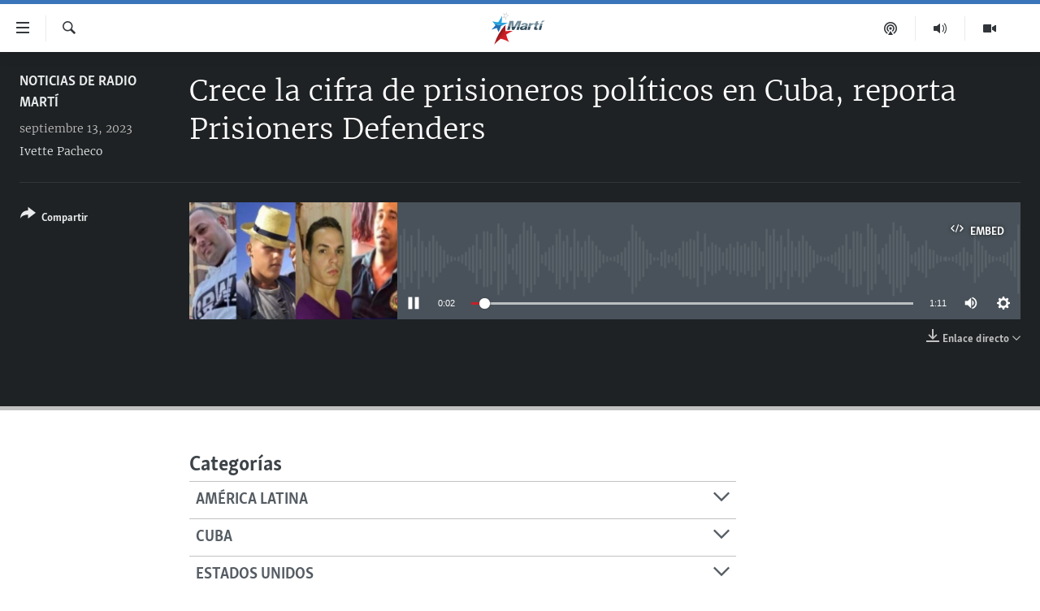

--- FILE ---
content_type: text/html; charset=utf-8
request_url: https://www.martinoticias.com/a/crece-la-cifra-de-prisioneros-pol%C3%ADticos-en-cuba-reporta-prisioners-defenders/369275.html
body_size: 16012
content:

<!DOCTYPE html>
<html lang="es" dir="ltr" class="no-js">
<head>
<link href="/Content/responsive/OCB/es-CU/OCB-es-CU.css?&amp;av=0.0.0.0&amp;cb=228" rel="stylesheet"/>
<script src="//tags.martinoticias.com/ocb-pangea/prod/utag.sync.js"></script> <script type='text/javascript' src='https://www.youtube.com/iframe_api' async></script>
<link rel="manifest" href="/manifest.json">
<script type="text/javascript">
//a general 'js' detection, must be on top level in <head>, due to CSS performance
document.documentElement.className = "js";
var cacheBuster = "228";
var appBaseUrl = "/";
var imgEnhancerBreakpoints = [0, 144, 256, 408, 650, 1023, 1597];
var isLoggingEnabled = false;
var isPreviewPage = false;
var isLivePreviewPage = false;
if (!isPreviewPage) {
window.RFE = window.RFE || {};
window.RFE.cacheEnabledByParam = window.location.href.indexOf('nocache=1') === -1;
const url = new URL(window.location.href);
const params = new URLSearchParams(url.search);
// Remove the 'nocache' parameter
params.delete('nocache');
// Update the URL without the 'nocache' parameter
url.search = params.toString();
window.history.replaceState(null, '', url.toString());
} else {
window.addEventListener('load', function() {
const links = window.document.links;
for (let i = 0; i < links.length; i++) {
links[i].href = '#';
links[i].target = '_self';
}
})
}
// Iframe & Embed detection
var embedProperties = {};
try {
// Reliable way to check if we are in an iframe.
var isIframe = window.self !== window.top;
embedProperties.is_iframe = isIframe;
if (!isIframe) {
embedProperties.embed_context = "main";
} else {
// We are in an iframe. Let's try to access the parent.
// This access will only fail with strict cross-origin (without document.domain).
var parentLocation = window.top.location;
// The access succeeded. Now we explicitly compare the hostname.
if (window.location.hostname === parentLocation.hostname) {
embedProperties.embed_context = "embed_self";
} else {
// Hostname is different (e.g. different subdomain with document.domain)
embedProperties.embed_context = "embed_cross";
}
// Since the access works, we can safely get the details.
embedProperties.url_parent = parentLocation.href;
embedProperties.title_parent = window.top.document.title;
}
} catch (err) {
// We are in an iframe, and an error occurred, probably due to cross-origin restrictions.
embedProperties.is_iframe = true;
embedProperties.embed_context = "embed_cross";
// We cannot access the properties of window.top.
// `document.referrer` can sometimes provide the URL of the parent page.
// It is not 100% reliable, but it is the best we can do in this situation.
embedProperties.url_parent = document.referrer || null;
embedProperties.title_parent = null; // We can't get to the title in a cross-origin scenario.
}
var pwaEnabled = false;
var swCacheDisabled;
</script>
<meta charset="utf-8" />
<title>Crece la cifra de prisioneros pol&#237;ticos en Cuba, reporta Prisioners Defenders</title>
<meta name="description" content="" />
<meta name="keywords" content="Noticias de Radio Mart&#237;, " />
<meta name="viewport" content="width=device-width, initial-scale=1.0" />
<meta http-equiv="X-UA-Compatible" content="IE=edge" />
<meta name="robots" content="max-image-preview:large"><meta property="fb:pages" content="250202175001157" />
<meta name="google-site-verification" content="oL3YvdzLlqtC92Hfu3ERgBAU5D7AVDW6ugdXN6fYB8A" />
<link href="https://www.martinoticias.com/a/crece-la-cifra-de-prisioneros-pol&#237;ticos-en-cuba-reporta-prisioners-defenders/369275.html" rel="canonical" />
<meta name="apple-mobile-web-app-title" content="OCB" />
<meta name="apple-mobile-web-app-status-bar-style" content="black" />
<meta name="apple-itunes-app" content="app-id=639624682, app-argument=//369275.ltr" />
<meta content="Crece la cifra de prisioneros políticos en Cuba, reporta Prisioners Defenders" property="og:title" />
<meta content="article" property="og:type" />
<meta content="https://www.martinoticias.com/a/crece-la-cifra-de-prisioneros-políticos-en-cuba-reporta-prisioners-defenders/369275.html" property="og:url" />
<meta content="Martí Noticias | Martinoticias.com/" property="og:site_name" />
<meta content="https://www.facebook.com/martinoticias" property="article:publisher" />
<meta content="https://gdb.martinoticias.com/01000000-0aff-0242-183b-08db46a592a3_w1200_h630.jpg" property="og:image" />
<meta content="1200" property="og:image:width" />
<meta content="630" property="og:image:height" />
<meta content="1550456281896421" property="fb:app_id" />
<meta content="Ivette Pacheco" name="Author" />
<meta content="player" name="twitter:card" />
<meta content="@MartiNoticias" name="twitter:site" />
<meta content="https://www.martinoticias.com/embed/player/article/369275.html" name="twitter:player" />
<meta content="435" name="twitter:player:width" />
<meta content="314" name="twitter:player:height" />
<meta content="https://ocb-audio.martinoticias.com/cu/2023/09/13/01000000-0a00-0242-9c32-08dbb47b8d00.mp3" name="twitter:player:stream" />
<meta content="audio/mp3; codecs=&quot;mp3&quot;" name="twitter:player:stream:content_type" />
<meta content="Crece la cifra de prisioneros políticos en Cuba, reporta Prisioners Defenders" name="twitter:title" />
<meta content="" name="twitter:description" />
<link rel="amphtml" href="https://www.martinoticias.com/amp/crece-la-cifra-de-prisioneros-pol&#237;ticos-en-cuba-reporta-prisioners-defenders/369275.html" />
<script src="/Scripts/responsive/infographics.b?v=dVbZ-Cza7s4UoO3BqYSZdbxQZVF4BOLP5EfYDs4kqEo1&amp;av=0.0.0.0&amp;cb=228"></script>
<script src="/Scripts/responsive/loader.b?v=C-JLefdHQ4ECvt5x4bMsJCTq2VRkcN8JUkP-IB-DzAI1&amp;av=0.0.0.0&amp;cb=228"></script>
<link rel="icon" type="image/svg+xml" href="/Content/responsive/OCB/img/webApp/favicon.svg" />
<link rel="alternate icon" href="/Content/responsive/OCB/img/webApp/favicon.ico" />
<link rel="apple-touch-icon" sizes="152x152" href="/Content/responsive/OCB/img/webApp/ico-152x152.png" />
<link rel="apple-touch-icon" sizes="144x144" href="/Content/responsive/OCB/img/webApp/ico-144x144.png" />
<link rel="apple-touch-icon" sizes="114x114" href="/Content/responsive/OCB/img/webApp/ico-114x114.png" />
<link rel="apple-touch-icon" sizes="72x72" href="/Content/responsive/OCB/img/webApp/ico-72x72.png" />
<link rel="apple-touch-icon-precomposed" href="/Content/responsive/OCB/img/webApp/ico-57x57.png" />
<link rel="icon" sizes="192x192" href="/Content/responsive/OCB/img/webApp/ico-192x192.png" />
<link rel="icon" sizes="128x128" href="/Content/responsive/OCB/img/webApp/ico-128x128.png" />
<meta name="msapplication-TileColor" content="#ffffff" />
<meta name="msapplication-TileImage" content="/Content/responsive/OCB/img/webApp/ico-144x144.png" />
<link rel="alternate" type="application/rss+xml" title="Las principales noticias [RSS]" href="/api/" />
<link rel="sitemap" type="application/rss+xml" href="/sitemap.xml" />
<script type="text/javascript">
var analyticsData = Object.assign(embedProperties, {url:"https://www.martinoticias.com/a/crece-la-cifra-de-prisioneros-pol%c3%adticos-en-cuba-reporta-prisioners-defenders/369275.html",property_id:"443",article_uid:"369275",page_title:"Crece la cifra de prisioneros políticos en Cuba, reporta Prisioners Defenders",page_type:"clipsexternal",content_type:"audio",subcontent_type:"clipsexternal",last_modified:"2023-09-13 17:38:30Z",pub_datetime:"2023-09-13 17:09:39Z",section:"noticias de radio martí",english_section:"radio_marti_news",byline:"Ivette Pacheco",categories:"radio_marti_news",domain:"www.martinoticias.com",language:"Spanish",language_service:"Radio/TV Marti Spanish",platform:"web",copied:"no",copied_article:"",copied_title:"",runs_js:"Yes",cms_release:"8.45.0.0.228",enviro_type:"prod",slug:"crece-la-cifra-de-prisioneros-políticos-en-cuba-reporta-prisioners-defenders",entity:"OCB",short_language_service:"MAR",platform_short:"W",page_name:"Crece la cifra de prisioneros políticos en Cuba, reporta Prisioners Defenders"});
// Push Analytics data as GTM message (without "event" attribute and before GTM initialization)
window.dataLayer = window.dataLayer || [];
window.dataLayer.push(analyticsData);
</script>
<script type="text/javascript" data-cookiecategory="analytics">
var gtmEventObject = {event: 'page_meta_ready'};window.dataLayer = window.dataLayer || [];window.dataLayer.push(gtmEventObject);
var renderGtm = "true";
if (renderGtm === "true") {
(function(w,d,s,l,i){w[l]=w[l]||[];w[l].push({'gtm.start':new Date().getTime(),event:'gtm.js'});var f=d.getElementsByTagName(s)[0],j=d.createElement(s),dl=l!='dataLayer'?'&l='+l:'';j.async=true;j.src='//www.googletagmanager.com/gtm.js?id='+i+dl;f.parentNode.insertBefore(j,f);})(window,document,'script','dataLayer','GTM-KWX9F2');
}
</script>

<script>(window.BOOMR_mq=window.BOOMR_mq||[]).push(["addVar",{"rua.upush":"false","rua.cpush":"true","rua.upre":"false","rua.cpre":"false","rua.uprl":"false","rua.cprl":"false","rua.cprf":"false","rua.trans":"SJ-628902a5-70d4-4bb6-8941-f6e5f3a32179","rua.cook":"false","rua.ims":"false","rua.ufprl":"false","rua.cfprl":"false","rua.isuxp":"false","rua.texp":"norulematch","rua.ceh":"false","rua.ueh":"false","rua.ieh.st":"0"}]);</script>
                              <script>!function(a){var e="https://s.go-mpulse.net/boomerang/",t="addEventListener";if("False"=="True")a.BOOMR_config=a.BOOMR_config||{},a.BOOMR_config.PageParams=a.BOOMR_config.PageParams||{},a.BOOMR_config.PageParams.pci=!0,e="https://s2.go-mpulse.net/boomerang/";if(window.BOOMR_API_key="BRV2G-MXAR3-VLP7X-4KGZY-XFESE",function(){function n(e){a.BOOMR_onload=e&&e.timeStamp||(new Date).getTime()}if(!a.BOOMR||!a.BOOMR.version&&!a.BOOMR.snippetExecuted){a.BOOMR=a.BOOMR||{},a.BOOMR.snippetExecuted=!0;var i,_,o,r=document.createElement("iframe");if(a[t])a[t]("load",n,!1);else if(a.attachEvent)a.attachEvent("onload",n);r.src="javascript:void(0)",r.title="",r.role="presentation",(r.frameElement||r).style.cssText="width:0;height:0;border:0;display:none;",o=document.getElementsByTagName("script")[0],o.parentNode.insertBefore(r,o);try{_=r.contentWindow.document}catch(O){i=document.domain,r.src="javascript:var d=document.open();d.domain='"+i+"';void(0);",_=r.contentWindow.document}_.open()._l=function(){var a=this.createElement("script");if(i)this.domain=i;a.id="boomr-if-as",a.src=e+"BRV2G-MXAR3-VLP7X-4KGZY-XFESE",BOOMR_lstart=(new Date).getTime(),this.body.appendChild(a)},_.write("<bo"+'dy onload="document._l();">'),_.close()}}(),"".length>0)if(a&&"performance"in a&&a.performance&&"function"==typeof a.performance.setResourceTimingBufferSize)a.performance.setResourceTimingBufferSize();!function(){if(BOOMR=a.BOOMR||{},BOOMR.plugins=BOOMR.plugins||{},!BOOMR.plugins.AK){var e="true"=="true"?1:0,t="",n="amlyi7qxgqvmy2l4yd6q-f-9e22ee7ab-clientnsv4-s.akamaihd.net",i="false"=="true"?2:1,_={"ak.v":"39","ak.cp":"117896","ak.ai":parseInt("216521",10),"ak.ol":"0","ak.cr":9,"ak.ipv":4,"ak.proto":"h2","ak.rid":"1ebdea15","ak.r":42313,"ak.a2":e,"ak.m":"dsca","ak.n":"essl","ak.bpcip":"3.23.132.0","ak.cport":41458,"ak.gh":"23.52.41.192","ak.quicv":"","ak.tlsv":"tls1.3","ak.0rtt":"","ak.0rtt.ed":"","ak.csrc":"-","ak.acc":"","ak.t":"1769783549","ak.ak":"hOBiQwZUYzCg5VSAfCLimQ==Y33zqMF6uu8tsnhvfJDEm9BOwSDQRqjLH0NEZ/BGTKVx1t0fTJiICu+kuuc85zoG3oylyL/y6x5hQ7D/xW1BalS0PdZF4TPb0XuCcYhLwAftshKg3dO/eEPSmDLOR2lTefJM59lOpgqhMAl2ykROIgTWrhIw4LnjpWdQd3elFhQNTi7Ae/0/8W38gLh6CTtoX0HAjCIqJAdRGLl02k3pQq9Lpv2STppVOUUN9H+LaYVt2PR1YgsN/mO2TKNzDFzhAv1CfShvT2Gy1iFjvUDvoCTtW4M1cp/06QxsUbgRCh3wAs/X8pUK41/EVizyWO+XUkOVlGPm8yVV6BJjGXAdxLG8BCLWgJbE6q0B1yeJSE/f1nmhPG+jkBKtUOKTlILfAl2C2YzQCcuA7wmp1tIGXReQVa1BqlptldqP8mqVM1Y=","ak.pv":"117","ak.dpoabenc":"","ak.tf":i};if(""!==t)_["ak.ruds"]=t;var o={i:!1,av:function(e){var t="http.initiator";if(e&&(!e[t]||"spa_hard"===e[t]))_["ak.feo"]=void 0!==a.aFeoApplied?1:0,BOOMR.addVar(_)},rv:function(){var a=["ak.bpcip","ak.cport","ak.cr","ak.csrc","ak.gh","ak.ipv","ak.m","ak.n","ak.ol","ak.proto","ak.quicv","ak.tlsv","ak.0rtt","ak.0rtt.ed","ak.r","ak.acc","ak.t","ak.tf"];BOOMR.removeVar(a)}};BOOMR.plugins.AK={akVars:_,akDNSPreFetchDomain:n,init:function(){if(!o.i){var a=BOOMR.subscribe;a("before_beacon",o.av,null,null),a("onbeacon",o.rv,null,null),o.i=!0}return this},is_complete:function(){return!0}}}}()}(window);</script>
                    <script>var w=window;if(w.performance||w.mozPerformance||w.msPerformance||w.webkitPerformance){var d=document;AKSB=w.AKSB||{},AKSB.q=AKSB.q||[],AKSB.mark=AKSB.mark||function(e,_){AKSB.q.push(["mark",e,_||(new Date).getTime()])},AKSB.measure=AKSB.measure||function(e,_,t){AKSB.q.push(["measure",e,_,t||(new Date).getTime()])},AKSB.done=AKSB.done||function(e){AKSB.q.push(["done",e])},AKSB.mark("firstbyte",(new Date).getTime()),AKSB.prof={custid:"117896",ustr:"",originlat:"0",clientrtt:"9",ghostip:"23.52.41.192",ipv6:false,pct:"10",clientip:"3.23.132.126",requestid:"1ebdea15",region:"42313",protocol:"h2",blver:14,akM:"dsca",akN:"ae",akTT:"O",akTX:"1",akTI:"1ebdea15",ai:"216521",ra:"true",pmgn:"",pmgi:"",pmp:"",qc:""},function(e){var _=d.createElement("script");_.async="async",_.src=e;var t=d.getElementsByTagName("script"),t=t[t.length-1];t.parentNode.insertBefore(_,t)}(("https:"===d.location.protocol?"https:":"http:")+"//ds-aksb-a.akamaihd.net/aksb.min.js")}</script>
                    </head>
<body class=" nav-no-loaded cc_theme pg-media use-sticky-share js-category-to-nav pg-audio ">
<noscript><iframe src="https://www.googletagmanager.com/ns.html?id=GTM-KWX9F2" height="0" width="0" style="display:none;visibility:hidden"></iframe></noscript> <script type="text/javascript" data-cookiecategory="analytics">
var gtmEventObject = {event: 'page_meta_ready'};window.dataLayer = window.dataLayer || [];window.dataLayer.push(gtmEventObject);
var renderGtm = "true";
if (renderGtm === "true") {
(function(w,d,s,l,i){w[l]=w[l]||[];w[l].push({'gtm.start':new Date().getTime(),event:'gtm.js'});var f=d.getElementsByTagName(s)[0],j=d.createElement(s),dl=l!='dataLayer'?'&l='+l:'';j.async=true;j.src='//www.googletagmanager.com/gtm.js?id='+i+dl;f.parentNode.insertBefore(j,f);})(window,document,'script','dataLayer','GTM-KWX9F2');
}
</script>
<!--Analytics tag js version start-->
<script type="text/javascript" data-cookiecategory="analytics">
var utag_data = Object.assign({}, analyticsData, {pub_year:"2023",pub_month:"09",pub_day:"13",pub_hour:"17",pub_weekday:"Wednesday"});
if(typeof(TealiumTagFrom)==='function' && typeof(TealiumTagSearchKeyword)==='function') {
var utag_from=TealiumTagFrom();var utag_searchKeyword=TealiumTagSearchKeyword();
if(utag_searchKeyword!=null && utag_searchKeyword!=='' && utag_data["search_keyword"]==null) utag_data["search_keyword"]=utag_searchKeyword;if(utag_from!=null && utag_from!=='') utag_data["from"]=TealiumTagFrom();}
if(window.top!== window.self&&utag_data.page_type==="snippet"){utag_data.page_type = 'iframe';}
try{if(window.top!==window.self&&window.self.location.hostname===window.top.location.hostname){utag_data.platform = 'self-embed';utag_data.platform_short = 'se';}}catch(e){if(window.top!==window.self&&window.self.location.search.includes("platformType=self-embed")){utag_data.platform = 'cross-promo';utag_data.platform_short = 'cp';}}
(function(a,b,c,d){ a="https://tags.martinoticias.com/ocb-pangea/prod/utag.js"; b=document;c="script";d=b.createElement(c);d.src=a;d.type="text/java"+c;d.async=true; a=b.getElementsByTagName(c)[0];a.parentNode.insertBefore(d,a); })();
</script>
<!--Analytics tag js version end-->
<!-- Analytics tag management NoScript -->
<noscript>
<img style="position: absolute; border: none;" src="https://ssc.martinoticias.com/b/ss/bbgprod,bbgentityocb/1/G.4--NS/1705702135?pageName=ocb%3amar%3aw%3aclipsexternal%3acrece%20la%20cifra%20de%20prisioneros%20pol%c3%adticos%20en%20cuba%2c%20reporta%20prisioners%20defenders&amp;c6=crece%20la%20cifra%20de%20prisioneros%20pol%c3%adticos%20en%20cuba%2c%20reporta%20prisioners%20defenders&amp;v36=8.45.0.0.228&amp;v6=D=c6&amp;g=https%3a%2f%2fwww.martinoticias.com%2fa%2fcrece-la-cifra-de-prisioneros-pol%25c3%25adticos-en-cuba-reporta-prisioners-defenders%2f369275.html&amp;c1=D=g&amp;v1=D=g&amp;events=event1&amp;c16=radio%2ftv%20marti%20spanish&amp;v16=D=c16&amp;c5=radio_marti_news&amp;v5=D=c5&amp;ch=noticias%20de%20radio%20mart%c3%ad&amp;c15=spanish&amp;v15=D=c15&amp;c4=audio&amp;v4=D=c4&amp;c14=369275&amp;v14=D=c14&amp;v20=no&amp;c17=web&amp;v17=D=c17&amp;mcorgid=518abc7455e462b97f000101%40adobeorg&amp;server=www.martinoticias.com&amp;pageType=D=c4&amp;ns=bbg&amp;v29=D=server&amp;v25=ocb&amp;v30=443&amp;v105=D=User-Agent " alt="analytics" width="1" height="1" /></noscript>
<!-- End of Analytics tag management NoScript -->
<!--*** Accessibility links - For ScreenReaders only ***-->
<section>
<div class="sr-only">
<h2>Enlaces de accesibilidad</h2>
<ul>
<li><a href="#content" data-disable-smooth-scroll="1">Ir al contenido principal</a></li>
<li><a href="#navigation" data-disable-smooth-scroll="1">Ir a la navegaci&#243;n principal</a></li>
<li><a href="#txtHeaderSearch" data-disable-smooth-scroll="1">Ir a la b&#250;squeda</a></li>
</ul>
</div>
</section>
<div dir="ltr">
<div id="page">
<aside>
<div class="ctc-message pos-fix">
<div class="ctc-message__inner">Link has been copied to clipboard</div>
</div>
</aside>
<div class="hdr-20 hdr-20--big">
<div class="hdr-20__inner">
<div class="hdr-20__max pos-rel">
<div class="hdr-20__side hdr-20__side--primary d-flex">
<label data-for="main-menu-ctrl" data-switcher-trigger="true" data-switch-target="main-menu-ctrl" class="burger hdr-trigger pos-rel trans-trigger" data-trans-evt="click" data-trans-id="menu">
<span class="ico ico-close hdr-trigger__ico hdr-trigger__ico--close burger__ico burger__ico--close"></span>
<span class="ico ico-menu hdr-trigger__ico hdr-trigger__ico--open burger__ico burger__ico--open"></span>
</label>
<div class="menu-pnl pos-fix trans-target" data-switch-target="main-menu-ctrl" data-trans-id="menu">
<div class="menu-pnl__inner">
<nav class="main-nav menu-pnl__item menu-pnl__item--first">
<ul class="main-nav__list accordeon" data-analytics-tales="false" data-promo-name="link" data-location-name="nav,secnav">
<li class="main-nav__item">
<a class="main-nav__item-name main-nav__item-name--link" href="/z/268" title="Titulares" data-item-name="titulares" >Titulares</a>
</li>
<li class="main-nav__item accordeon__item" data-switch-target="menu-item-35">
<label class="main-nav__item-name main-nav__item-name--label accordeon__control-label" data-switcher-trigger="true" data-for="menu-item-35">
Cuba
<span class="ico ico-chevron-down main-nav__chev"></span>
</label>
<div class="main-nav__sub-list">
<a class="main-nav__item-name main-nav__item-name--link main-nav__item-name--sub" href="/z/92" title="Cuba" data-item-name="noticias-cuba" >Cuba</a>
<a class="main-nav__item-name main-nav__item-name--link main-nav__item-name--sub" href="/Cuba-Derechos-Humanos" title="Derechos Humanos" data-item-name="derechos-humanos" >Derechos Humanos</a>
<a class="main-nav__item-name main-nav__item-name--link main-nav__item-name--sub" href="/Coronavirus-Cuba" title="Crisis epidemiol&#243;gica" data-item-name="crisis-epidemiologica" >Crisis epidemiol&#243;gica</a>
<a class="main-nav__item-name main-nav__item-name--link main-nav__item-name--sub" href="/especial-11j-cuba" title="#11JCuba, cuatro a&#241;os despu&#233;s" data-item-name="#11JCuba, four years later" >#11JCuba, cuatro a&#241;os despu&#233;s</a>
</div>
</li>
<li class="main-nav__item">
<a class="main-nav__item-name main-nav__item-name--link" href="/Estados-Unidos" title="Estados Unidos" data-item-name="estados-unidos" >Estados Unidos</a>
</li>
<li class="main-nav__item">
<a class="main-nav__item-name main-nav__item-name--link" href="/am&#233;rica-latina" title="Am&#233;rica Latina" data-item-name="america-latina" >Am&#233;rica Latina</a>
</li>
<li class="main-nav__item">
<a class="main-nav__item-name main-nav__item-name--link" href="/inmigraci&#243;n" title="Inmigraci&#243;n" data-item-name="inmigracion-" >Inmigraci&#243;n</a>
</li>
<li class="main-nav__item">
<a class="main-nav__item-name main-nav__item-name--link" href="/Mundo" title="Mundo" data-item-name="world-news" >Mundo</a>
</li>
<li class="main-nav__item">
<a class="main-nav__item-name main-nav__item-name--link" href="/z/102" title="Deportes" data-item-name="noticias-deportes" >Deportes</a>
</li>
<li class="main-nav__item">
<a class="main-nav__item-name main-nav__item-name--link" href="/Arte-Entretenimiento" title="Arte y Entretenimiento" data-item-name="arts-entertaining" >Arte y Entretenimiento</a>
</li>
<li class="main-nav__item">
<a class="main-nav__item-name main-nav__item-name--link" href="/Audiovisuales-Marti" title="Audiovisuales Mart&#237;" data-item-name="audiovisuals-marti" >Audiovisuales Mart&#237;</a>
</li>
<li class="main-nav__item">
<a class="main-nav__item-name main-nav__item-name--link" href="/Radio-Marti" title="Radio Mart&#237;" data-item-name="radio-marti-news-programs" >Radio Mart&#237;</a>
</li>
<li class="main-nav__item accordeon__item" data-switch-target="menu-item-80">
<label class="main-nav__item-name main-nav__item-name--label accordeon__control-label" data-switcher-trigger="true" data-for="menu-item-80">
Especiales
<span class="ico ico-chevron-down main-nav__chev"></span>
</label>
<div class="main-nav__sub-list">
<a class="main-nav__item-name main-nav__item-name--link main-nav__item-name--sub" href="/Especiales" title="Especiales" data-item-name="especiales-marti" >Especiales</a>
<a class="main-nav__item-name main-nav__item-name--link main-nav__item-name--sub" href="/especial-11j-cuba" title="#11JCuba, cuatro a&#241;os despu&#233;s" data-item-name="#11JCuba, four years later" >#11JCuba, cuatro a&#241;os despu&#233;s</a>
<a class="main-nav__item-name main-nav__item-name--link main-nav__item-name--sub" href="https://wxyz.page/Xx93o" title="Ferrer, retrato de un opositor" target="_blank" rel="noopener">Ferrer, retrato de un opositor</a>
<a class="main-nav__item-name main-nav__item-name--link main-nav__item-name--sub" href="/cuba-40-aniversario-de-radio-marti" title="Radio Mart&#237;: 40 a&#241;os" data-item-name="Radio Marti: 40 years" >Radio Mart&#237;: 40 a&#241;os</a>
<a class="main-nav__item-name main-nav__item-name--link main-nav__item-name--sub" href="/realidad-de-la-vivienda-en-cuba" title="La realidad de la vivienda en Cuba" data-item-name="la-realidad-de-la-vivienda-en-cuba" >La realidad de la vivienda en Cuba</a>
<a class="main-nav__item-name main-nav__item-name--link main-nav__item-name--sub" href="/ser-viejo-en-cuba" title="Ser viejo en Cuba" data-item-name="being-old-in-cuba" >Ser viejo en Cuba</a>
<a class="main-nav__item-name main-nav__item-name--link main-nav__item-name--sub" href="/z/687" title="Kentu-Cubano" data-item-name="cuban-kentu" >Kentu-Cubano</a>
<a class="main-nav__item-name main-nav__item-name--link main-nav__item-name--sub" href="/z/691" title="Los Santos de Hialeah" data-item-name="hialeah-saints" >Los Santos de Hialeah</a>
<a class="main-nav__item-name main-nav__item-name--link main-nav__item-name--sub" href="/desinformaci&#243;n-rusa-en-latinoamerica" title="Desinformaci&#243;n rusa en Am&#233;rica Latina" data-item-name="desinformacion-rusa" >Desinformaci&#243;n rusa en Am&#233;rica Latina</a>
<a class="main-nav__item-name main-nav__item-name--link main-nav__item-name--sub" href="https://www.radiotelevisionmarti.com/p/invasion-rusia-ucrania.html" title="La invasi&#243;n de Rusia a Ucrania" >La invasi&#243;n de Rusia a Ucrania</a>
</div>
</li>
<li class="main-nav__item">
<a class="main-nav__item-name main-nav__item-name--link" href="/Multimedia" title="Multimedia" data-item-name="multimedia-radio-television-marti" >Multimedia</a>
</li>
<li class="main-nav__item">
<a class="main-nav__item-name main-nav__item-name--link" href="/editoriales" title="Editoriales" data-item-name="editoriales" >Editoriales</a>
</li>
</ul>
</nav>
<div class="menu-pnl__item menu-pnl__item--social">
<h5 class="menu-pnl__sub-head">S&#237;guenos </h5>
<a href="https://www.facebook.com/martinoticias" title="S&#237;guenos en Facebook" data-analytics-text="follow_on_facebook" class="btn btn--rounded btn--social-inverted menu-pnl__btn js-social-btn btn-facebook" target="_blank" rel="noopener">
<span class="ico ico-facebook-alt ico--rounded"></span>
</a>
<a href="https://twitter.com/martinoticias" title="S&#237;guenos en Twitter" data-analytics-text="follow_on_twitter" class="btn btn--rounded btn--social-inverted menu-pnl__btn js-social-btn btn-twitter" target="_blank" rel="noopener">
<span class="ico ico-twitter ico--rounded"></span>
</a>
<a href="https://t.me/martinoticiasoficial" title="S&#237;guenos en Telegram" data-analytics-text="follow_on_telegram" class="btn btn--rounded btn--social-inverted menu-pnl__btn js-social-btn btn-telegram" target="_blank" rel="noopener">
<span class="ico ico-telegram ico--rounded"></span>
</a>
<a href="http://www.youtube.com/user/TVMartiNoticias" title="S&#237;guenos en Youtube" data-analytics-text="follow_on_youtube" class="btn btn--rounded btn--social-inverted menu-pnl__btn js-social-btn btn-youtube" target="_blank" rel="noopener">
<span class="ico ico-youtube ico--rounded"></span>
</a>
<a href="https://www.instagram.com/marti_noticias/" title="Follow us on Instagram" data-analytics-text="follow_on_instagram" class="btn btn--rounded btn--social-inverted menu-pnl__btn js-social-btn btn-instagram" target="_blank" rel="noopener">
<span class="ico ico-instagram ico--rounded"></span>
</a>
</div>
</div>
</div>
<label data-for="top-search-ctrl" data-switcher-trigger="true" data-switch-target="top-search-ctrl" class="top-srch-trigger hdr-trigger">
<span class="ico ico-close hdr-trigger__ico hdr-trigger__ico--close top-srch-trigger__ico top-srch-trigger__ico--close"></span>
<span class="ico ico-search hdr-trigger__ico hdr-trigger__ico--open top-srch-trigger__ico top-srch-trigger__ico--open"></span>
</label>
<div class="srch-top srch-top--in-header" data-switch-target="top-search-ctrl">
<div class="container">
<form action="/s" class="srch-top__form srch-top__form--in-header" id="form-topSearchHeader" method="get" role="search"><label for="txtHeaderSearch" class="sr-only">Buscar</label>
<input type="text" id="txtHeaderSearch" name="k" placeholder="Buscar el texto..." accesskey="s" value="" class="srch-top__input analyticstag-event" onkeydown="if (event.keyCode === 13) { FireAnalyticsTagEventOnSearch('search', $dom.get('#txtHeaderSearch')[0].value) }" />
<button title="Buscar" type="submit" class="btn btn--top-srch analyticstag-event" onclick="FireAnalyticsTagEventOnSearch('search', $dom.get('#txtHeaderSearch')[0].value) ">
<span class="ico ico-search"></span>
</button></form>
</div>
</div>
<a href="/" class="main-logo-link">
<img src="/Content/responsive/OCB/es-CU/img/logo-compact.svg?cb=228" class="main-logo main-logo--comp" alt="site logo">
<img src="/Content/responsive/OCB/es-CU/img/logo.svg?cb=228" class="main-logo main-logo--big" alt="site logo">
</a>
</div>
<div class="hdr-20__side hdr-20__side--secondary d-flex">
<a href="/Audiovisuales-Marti" title="TV Mart&#237;" class="hdr-20__secondary-item" data-item-name="video">
<span class="ico ico-video hdr-20__secondary-icon"></span>
</a>
<a href="/Radio-Marti" title="Radio Mart&#237;" class="hdr-20__secondary-item" data-item-name="audio">
<span class="ico ico-audio hdr-20__secondary-icon"></span>
</a>
<a href="/podcasts" title="Podcast" class="hdr-20__secondary-item" data-item-name="podcast">
<span class="ico ico-podcast hdr-20__secondary-icon"></span>
</a>
<a href="/s" title="Buscar" class="hdr-20__secondary-item hdr-20__secondary-item--search" data-item-name="search">
<span class="ico ico-search hdr-20__secondary-icon hdr-20__secondary-icon--search"></span>
</a>
<div class="srch-bottom">
<form action="/s" class="srch-bottom__form d-flex" id="form-bottomSearch" method="get" role="search"><label for="txtSearch" class="sr-only">Buscar</label>
<input type="search" id="txtSearch" name="k" placeholder="Buscar el texto..." accesskey="s" value="" class="srch-bottom__input analyticstag-event" onkeydown="if (event.keyCode === 13) { FireAnalyticsTagEventOnSearch('search', $dom.get('#txtSearch')[0].value) }" />
<button title="Buscar" type="submit" class="btn btn--bottom-srch analyticstag-event" onclick="FireAnalyticsTagEventOnSearch('search', $dom.get('#txtSearch')[0].value) ">
<span class="ico ico-search"></span>
</button></form>
</div>
</div>
<img src="/Content/responsive/OCB/es-CU/img/logo-print.gif?cb=228" class="logo-print" loading="lazy" alt="site logo">
<img src="/Content/responsive/OCB/es-CU/img/logo-print_color.png?cb=228" class="logo-print logo-print--color" loading="lazy" alt="site logo">
</div>
</div>
</div>
<script>
if (document.body.className.indexOf('pg-home') > -1) {
var nav2In = document.querySelector('.hdr-20__inner');
var nav2Sec = document.querySelector('.hdr-20__side--secondary');
var secStyle = window.getComputedStyle(nav2Sec);
if (nav2In && window.pageYOffset < 150 && secStyle['position'] !== 'fixed') {
nav2In.classList.add('hdr-20__inner--big')
}
}
</script>
<div class="c-hlights c-hlights--breaking c-hlights--no-item" data-hlight-display="mobile,desktop">
<div class="c-hlights__wrap container p-0">
<div class="c-hlights__nav">
<a role="button" href="#" title="anterior">
<span class="ico ico-chevron-backward m-0"></span>
<span class="sr-only">anterior</span>
</a>
<a role="button" href="#" title="siguiente">
<span class="ico ico-chevron-forward m-0"></span>
<span class="sr-only">siguiente</span>
</a>
</div>
<span class="c-hlights__label">
<span class="">&#218;LTIMA HORA: </span>
<span class="switcher-trigger">
<label data-for="more-less-1" data-switcher-trigger="true" class="switcher-trigger__label switcher-trigger__label--more p-b-0" title="M&#225;s">
<span class="ico ico-chevron-down"></span>
</label>
<label data-for="more-less-1" data-switcher-trigger="true" class="switcher-trigger__label switcher-trigger__label--less p-b-0" title="Mostrar menos">
<span class="ico ico-chevron-up"></span>
</label>
</span>
</span>
<ul class="c-hlights__items switcher-target" data-switch-target="more-less-1">
</ul>
</div>
</div> <div id="content">
<div class="media-container">
<div class="container">
<div class="hdr-container">
<div class="row">
<div class="col-category col-xs-12 col-md-2 pull-left"> <div class="category js-category">
<a class="" href="/noticias-radio-marti">Noticias de Radio Mart&#237;</a> </div>
</div><div class="col-title col-xs-12 col-lg-10 pull-right"> <h1 class="">
Crece la cifra de prisioneros pol&#237;ticos en Cuba, reporta Prisioners Defenders
</h1>
</div><div class="col-publishing-details col-xs-12 col-md-2 pull-left"> <div class="publishing-details ">
<div class="published">
<span class="date" >
<time pubdate="pubdate" datetime="2023-09-13T13:09:39-05:00">
septiembre 13, 2023
</time>
</span>
</div>
<div class="links">
<ul class="links__list links__list--column">
<li class="links__item">
<a class="links__item-link" href="/author/ivette-pacheco/qoit" title="Ivette Pacheco">Ivette Pacheco</a>
</li>
</ul>
</div>
</div>
</div><div class="col-lg-12 separator"> <div class="separator">
<hr class="title-line" />
</div>
</div><div class="col-multimedia col-xs-12 col-md-10 pull-right"> <div class="media-pholder media-pholder--audio ">
<div class="c-sticky-container" data-poster="https://gdb.martinoticias.com/01000000-0aff-0242-183b-08db46a592a3_w250_r1.jpg">
<div class="c-sticky-element" data-sp_api="pangea-video" data-persistent data-persistent-browse-out >
<div class="c-mmp c-mmp--enabled c-mmp--loading c-mmp--audio c-mmp--detail c-mmp--has-poster c-sticky-element__swipe-el"
data-player_id="" data-title="Crece la cifra de prisioneros pol&#237;ticos en Cuba, reporta Prisioners Defenders" data-hide-title="False"
data-breakpoint_s="320" data-breakpoint_m="640" data-breakpoint_l="992"
data-hlsjs-src="/Scripts/responsive/hls.b"
data-bypass-dash-for-vod="true"
data-bypass-dash-for-live-video="true"
data-bypass-dash-for-live-audio="true"
data-media-id="369275"
id="player369275">
<div class="c-mmp__poster js-poster">
<img src="https://gdb.martinoticias.com/01000000-0aff-0242-183b-08db46a592a3_w250_r1.jpg" alt="Crece la cifra de prisioneros pol&#237;ticos en Cuba, reporta Prisioners Defenders" title="Crece la cifra de prisioneros pol&#237;ticos en Cuba, reporta Prisioners Defenders" class="c-mmp__poster-image-h" />
</div>
<a class="c-mmp__fallback-link" href="https://ocb-audio.martinoticias.com/cu/2023/09/13/01000000-0a00-0242-9c32-08dbb47b8d00.mp3">
<span class="c-mmp__fallback-link-icon">
<span class="ico ico-audio"></span>
</span>
</a>
<div class="c-spinner">
<img src="/Content/responsive/img/player-spinner.png" alt="please wait" title="please wait" />
</div>
<div class="c-mmp__player">
<audio src="https://ocb-audio.martinoticias.com/cu/2023/09/13/01000000-0a00-0242-9c32-08dbb47b8d00.mp3" data-fallbacksrc="" data-fallbacktype="" data-type="audio/mp3" data-info="64 kbps" data-sources="[{&quot;AmpSrc&quot;:&quot;https://ocb-audio.martinoticias.com/cu/2023/09/13/01000000-0a00-0242-9c32-08dbb47b8d00_hq.mp3&quot;,&quot;Src&quot;:&quot;https://ocb-audio.martinoticias.com/cu/2023/09/13/01000000-0a00-0242-9c32-08dbb47b8d00_hq.mp3&quot;,&quot;Type&quot;:&quot;audio/mp3&quot;,&quot;DataInfo&quot;:&quot;128 kbps&quot;,&quot;Url&quot;:null,&quot;BlockAutoTo&quot;:null,&quot;BlockAutoFrom&quot;:null}]" data-pub_datetime="2023-09-13 13:09:39Z" data-lt-on-play="0" data-lt-url="" data-autoplay data-preload webkit-playsinline="webkit-playsinline" playsinline="playsinline" style="width:100%;height:140px" title="Crece la cifra de prisioneros políticos en Cuba, reporta Prisioners Defenders">
</audio>
</div>
<div class="c-mmp__overlay c-mmp__overlay--title c-mmp__overlay--partial c-mmp__overlay--disabled c-mmp__overlay--slide-from-top js-c-mmp__title-overlay">
<span class="c-mmp__overlay-actions c-mmp__overlay-actions-top js-overlay-actions">
<span class="c-mmp__overlay-actions-link c-mmp__overlay-actions-link--embed js-btn-embed-overlay" title="Embed">
<span class="c-mmp__overlay-actions-link-ico ico ico-embed-code"></span>
<span class="c-mmp__overlay-actions-link-text">Embed</span>
</span>
<span class="c-mmp__overlay-actions-link c-mmp__overlay-actions-link--close-sticky c-sticky-element__close-el" title="close">
<span class="c-mmp__overlay-actions-link-ico ico ico-close"></span>
</span>
</span>
<div class="c-mmp__overlay-title js-overlay-title">
<h5 class="c-mmp__overlay-media-title">
<a class="js-media-title-link" href="/a/369275.html" target="_blank" rel="noopener" title="Crece la cifra de prisioneros pol&#237;ticos en Cuba, reporta Prisioners Defenders">Crece la cifra de prisioneros pol&#237;ticos en Cuba, reporta Prisioners Defenders</a>
</h5>
</div>
</div>
<div class="c-mmp__overlay c-mmp__overlay--sharing c-mmp__overlay--disabled c-mmp__overlay--slide-from-bottom js-c-mmp__sharing-overlay">
<span class="c-mmp__overlay-actions">
<span class="c-mmp__overlay-actions-link c-mmp__overlay-actions-link--embed js-btn-embed-overlay" title="Embed">
<span class="c-mmp__overlay-actions-link-ico ico ico-embed-code"></span>
<span class="c-mmp__overlay-actions-link-text">Embed</span>
</span>
<span class="c-mmp__overlay-actions-link c-mmp__overlay-actions-link--close js-btn-close-overlay" title="close">
<span class="c-mmp__overlay-actions-link-ico ico ico-close"></span>
</span>
</span>
<div class="c-mmp__overlay-tabs">
<div class="c-mmp__overlay-tab c-mmp__overlay-tab--disabled c-mmp__overlay-tab--slide-backward js-tab-embed-overlay" data-trigger="js-btn-embed-overlay" data-embed-source="//www.martinoticias.com/embed/player/0/369275.html?type=audio" role="form">
<div class="c-mmp__overlay-body c-mmp__overlay-body--centered-vertical">
<div class="column">
<div class="c-mmp__status-msg ta-c js-message-embed-code-copied" role="tooltip">
The code has been copied to your clipboard.
</div>
<div class="c-mmp__form-group ta-c">
<input type="text" name="embed_code" class="c-mmp__input-text js-embed-code" dir="ltr" value="" readonly />
<span class="c-mmp__input-btn js-btn-copy-embed-code" title="Copy to clipboard"><span class="ico ico-content-copy"></span></span>
</div>
</div>
</div>
</div>
<div class="c-mmp__overlay-tab c-mmp__overlay-tab--disabled c-mmp__overlay-tab--slide-forward js-tab-sharing-overlay" data-trigger="js-btn-sharing-overlay" role="form">
<div class="c-mmp__overlay-body c-mmp__overlay-body--centered-vertical">
<div class="column">
<div class="c-mmp__status-msg ta-c js-message-share-url-copied" role="tooltip">
The URL has been copied to your clipboard
</div>
<div class="not-apply-to-sticky audio-fl-bwd">
<aside class="player-content-share share share--mmp" role="complementary"
data-share-url="https://www.martinoticias.com/a/369275.html" data-share-title="Crece la cifra de prisioneros pol&#237;ticos en Cuba, reporta Prisioners Defenders" data-share-text="">
<ul class="share__list">
<li class="share__item">
<a href="https://facebook.com/sharer.php?u=https%3a%2f%2fwww.martinoticias.com%2fa%2f369275.html"
data-analytics-text="share_on_facebook"
title="Facebook" target="_blank"
class="btn bg-transparent js-social-btn">
<span class="ico ico-facebook fs_xl "></span>
</a>
</li>
<li class="share__item">
<a href="https://twitter.com/share?url=https%3a%2f%2fwww.martinoticias.com%2fa%2f369275.html&amp;text=Crece+la+cifra+de+prisioneros+pol%c3%adticos+en+Cuba%2c+reporta+Prisioners+Defenders"
data-analytics-text="share_on_twitter"
title="X (Twitter)" target="_blank"
class="btn bg-transparent js-social-btn">
<span class="ico ico-twitter fs_xl "></span>
</a>
</li>
<li class="share__item">
<a href="/a/369275.html" title="Share this media" class="btn bg-transparent" target="_blank" rel="noopener">
<span class="ico ico-ellipsis fs_xl "></span>
</a>
</li>
</ul>
</aside>
</div>
<hr class="c-mmp__separator-line audio-fl-bwd xs-hidden s-hidden" />
<div class="c-mmp__form-group ta-c audio-fl-bwd xs-hidden s-hidden">
<input type="text" name="share_url" class="c-mmp__input-text js-share-url" value="https://www.martinoticias.com/a/369275.html" dir="ltr" readonly />
<span class="c-mmp__input-btn js-btn-copy-share-url" title="Copy to clipboard"><span class="ico ico-content-copy"></span></span>
</div>
</div>
</div>
</div>
</div>
</div>
<div class="c-mmp__overlay c-mmp__overlay--settings c-mmp__overlay--disabled c-mmp__overlay--slide-from-bottom js-c-mmp__settings-overlay">
<span class="c-mmp__overlay-actions">
<span class="c-mmp__overlay-actions-link c-mmp__overlay-actions-link--close js-btn-close-overlay" title="close">
<span class="c-mmp__overlay-actions-link-ico ico ico-close"></span>
</span>
</span>
<div class="c-mmp__overlay-body c-mmp__overlay-body--centered-vertical">
<div class="column column--scrolling js-sources"></div>
</div>
</div>
<div class="c-mmp__overlay c-mmp__overlay--disabled js-c-mmp__disabled-overlay">
<div class="c-mmp__overlay-body c-mmp__overlay-body--centered-vertical">
<div class="column">
<p class="ta-c"><span class="ico ico-clock"></span>No media source currently available</p>
</div>
</div>
</div>
<div class="c-mmp__cpanel-container js-cpanel-container">
<div class="c-mmp__cpanel c-mmp__cpanel--hidden">
<div class="c-mmp__cpanel-playback-controls">
<span class="c-mmp__cpanel-btn c-mmp__cpanel-btn--play js-btn-play" title="play">
<span class="ico ico-play m-0"></span>
</span>
<span class="c-mmp__cpanel-btn c-mmp__cpanel-btn--pause js-btn-pause" title="pause">
<span class="ico ico-pause m-0"></span>
</span>
</div>
<div class="c-mmp__cpanel-progress-controls">
<span class="c-mmp__cpanel-progress-controls-current-time js-current-time" dir="ltr">0:00</span>
<span class="c-mmp__cpanel-progress-controls-duration js-duration" dir="ltr">
0:01:11
</span>
<span class="c-mmp__indicator c-mmp__indicator--horizontal" dir="ltr">
<span class="c-mmp__indicator-lines js-progressbar">
<span class="c-mmp__indicator-line c-mmp__indicator-line--range js-playback-range" style="width:100%"></span>
<span class="c-mmp__indicator-line c-mmp__indicator-line--buffered js-playback-buffered" style="width:0%"></span>
<span class="c-mmp__indicator-line c-mmp__indicator-line--tracked js-playback-tracked" style="width:0%"></span>
<span class="c-mmp__indicator-line c-mmp__indicator-line--played js-playback-played" style="width:0%"></span>
<span class="c-mmp__indicator-line c-mmp__indicator-line--live js-playback-live"><span class="strip"></span></span>
<span class="c-mmp__indicator-btn ta-c js-progressbar-btn">
<button class="c-mmp__indicator-btn-pointer" type="button"></button>
</span>
<span class="c-mmp__badge c-mmp__badge--tracked-time c-mmp__badge--hidden js-progressbar-indicator-badge" dir="ltr" style="left:0%">
<span class="c-mmp__badge-text js-progressbar-indicator-badge-text">0:00</span>
</span>
</span>
</span>
</div>
<div class="c-mmp__cpanel-additional-controls">
<span class="c-mmp__cpanel-additional-controls-volume js-volume-controls">
<span class="c-mmp__cpanel-btn c-mmp__cpanel-btn--volume js-btn-volume" title="volume">
<span class="ico ico-volume-unmuted m-0"></span>
</span>
<span class="c-mmp__indicator c-mmp__indicator--vertical js-volume-panel" dir="ltr">
<span class="c-mmp__indicator-lines js-volumebar">
<span class="c-mmp__indicator-line c-mmp__indicator-line--range js-volume-range" style="height:100%"></span>
<span class="c-mmp__indicator-line c-mmp__indicator-line--volume js-volume-level" style="height:0%"></span>
<span class="c-mmp__indicator-slider">
<span class="c-mmp__indicator-btn ta-c c-mmp__indicator-btn--hidden js-volumebar-btn">
<button class="c-mmp__indicator-btn-pointer" type="button"></button>
</span>
</span>
</span>
</span>
</span>
<div class="c-mmp__cpanel-additional-controls-settings js-settings-controls">
<span class="c-mmp__cpanel-btn c-mmp__cpanel-btn--settings-overlay js-btn-settings-overlay" title="source switch">
<span class="ico ico-settings m-0"></span>
</span>
<span class="c-mmp__cpanel-btn c-mmp__cpanel-btn--settings-expand js-btn-settings-expand" title="source switch">
<span class="ico ico-settings m-0"></span>
</span>
<div class="c-mmp__expander c-mmp__expander--sources js-c-mmp__expander--sources">
<div class="c-mmp__expander-content js-sources"></div>
</div>
</div>
</div>
</div>
</div>
</div>
</div>
</div>
<div class="media-download">
<div class="simple-menu">
<span class="handler">
<span class="ico ico-download"></span>
<span class="label">Enlace directo</span>
<span class="ico ico-chevron-down"></span>
</span>
<div class="inner">
<ul class="subitems">
<li class="subitem">
<a href="https://ocb-audio.martinoticias.com/cu/2023/09/13/01000000-0a00-0242-9c32-08dbb47b8d00_hq.mp3?download=1" title="128 kbps | Esc&#250;chelo en vivo como MP3" class="handler"
onclick="FireAnalyticsTagEventOnDownload(this, 'audio', 369275, 'Crece la cifra de prisioneros pol&#237;ticos en Cuba, reporta Prisioners Defenders', null, 'Ivette Pacheco', '2023', '09', '13')">
128 kbps | Esc&#250;chelo en vivo como MP3
</a>
</li>
<li class="subitem">
<a href="https://ocb-audio.martinoticias.com/cu/2023/09/13/01000000-0a00-0242-9c32-08dbb47b8d00.mp3?download=1" title="64 kbps | Esc&#250;chelo en vivo como MP3" class="handler"
onclick="FireAnalyticsTagEventOnDownload(this, 'audio', 369275, 'Crece la cifra de prisioneros pol&#237;ticos en Cuba, reporta Prisioners Defenders', null, 'Ivette Pacheco', '2023', '09', '13')">
64 kbps | Esc&#250;chelo en vivo como MP3
</a>
</li>
</ul>
</div>
</div>
</div>
<button class="btn btn--link btn-popout-player" data-default-display="block" data-popup-url="/pp/369275/ppt0.html" title="Reproductor en mini ventana">
<span class="ico ico-arrow-top-right"></span>
<span class="text">Reproductor en mini ventana</span>
</button>
</div>
</div><div class="col-xs-12 col-md-2 pull-left article-share pos-rel"> <div class="share--box">
<div class="sticky-share-container" style="display:none">
<div class="container">
<a href="https://www.martinoticias.com" id="logo-sticky-share">&nbsp;</a>
<div class="pg-title pg-title--sticky-share">
Crece la cifra de prisioneros pol&#237;ticos en Cuba, reporta Prisioners Defenders
</div>
<div class="sticked-nav-actions">
<!--This part is for sticky navigation display-->
<p class="buttons link-content-sharing p-0 ">
<button class="btn btn--link btn-content-sharing p-t-0 " id="btnContentSharing" value="text" role="Button" type="" title="Cambiar opciones para compartir">
<span class="ico ico-share ico--l"></span>
<span class="btn__text ">
Compartir
</span>
</button>
</p>
<aside class="content-sharing js-content-sharing js-content-sharing--apply-sticky content-sharing--sticky"
role="complementary"
data-share-url="https://www.martinoticias.com/a/crece-la-cifra-de-prisioneros-pol%c3%adticos-en-cuba-reporta-prisioners-defenders/369275.html" data-share-title="Crece la cifra de prisioneros pol&#237;ticos en Cuba, reporta Prisioners Defenders" data-share-text="">
<div class="content-sharing__popover">
<h6 class="content-sharing__title">Compartir</h6>
<button href="#close" id="btnCloseSharing" class="btn btn--text-like content-sharing__close-btn">
<span class="ico ico-close ico--l"></span>
</button>
<ul class="content-sharing__list">
<li class="content-sharing__item">
<div class="ctc ">
<input type="text" class="ctc__input" readonly="readonly">
<a href="" js-href="https://www.martinoticias.com/a/crece-la-cifra-de-prisioneros-pol%c3%adticos-en-cuba-reporta-prisioners-defenders/369275.html" class="content-sharing__link ctc__button">
<span class="ico ico-copy-link ico--rounded ico--s"></span>
<span class="content-sharing__link-text">Copiar enlace</span>
</a>
</div>
</li>
<li class="content-sharing__item">
<a href="https://facebook.com/sharer.php?u=https%3a%2f%2fwww.martinoticias.com%2fa%2fcrece-la-cifra-de-prisioneros-pol%25c3%25adticos-en-cuba-reporta-prisioners-defenders%2f369275.html"
data-analytics-text="share_on_facebook"
title="Facebook" target="_blank"
class="content-sharing__link js-social-btn">
<span class="ico ico-facebook ico--rounded ico--s"></span>
<span class="content-sharing__link-text">Facebook</span>
</a>
</li>
<li class="content-sharing__item">
<a href="https://twitter.com/share?url=https%3a%2f%2fwww.martinoticias.com%2fa%2fcrece-la-cifra-de-prisioneros-pol%25c3%25adticos-en-cuba-reporta-prisioners-defenders%2f369275.html&amp;text=Crece+la+cifra+de+prisioneros+pol%c3%adticos+en+Cuba%2c+reporta+Prisioners+Defenders"
data-analytics-text="share_on_twitter"
title="X (Twitter)" target="_blank"
class="content-sharing__link js-social-btn">
<span class="ico ico-twitter ico--rounded ico--s"></span>
<span class="content-sharing__link-text">X (Twitter)</span>
</a>
</li>
<li class="content-sharing__item">
<a href="https://telegram.me/share/url?url=https%3a%2f%2fwww.martinoticias.com%2fa%2fcrece-la-cifra-de-prisioneros-pol%25c3%25adticos-en-cuba-reporta-prisioners-defenders%2f369275.html"
data-analytics-text="share_on_telegram"
title="Telegram" target="_blank"
class="content-sharing__link js-social-btn">
<span class="ico ico-telegram ico--rounded ico--s"></span>
<span class="content-sharing__link-text">Telegram</span>
</a>
</li>
<li class="content-sharing__item visible-xs-inline-block visible-sm-inline-block">
<a href="whatsapp://send?text=https%3a%2f%2fwww.martinoticias.com%2fa%2fcrece-la-cifra-de-prisioneros-pol%25c3%25adticos-en-cuba-reporta-prisioners-defenders%2f369275.html"
data-analytics-text="share_on_whatsapp"
title="WhatsApp" target="_blank"
class="content-sharing__link js-social-btn">
<span class="ico ico-whatsapp ico--rounded ico--s"></span>
<span class="content-sharing__link-text">WhatsApp</span>
</a>
</li>
<li class="content-sharing__item visible-md-inline-block visible-lg-inline-block">
<a href="https://web.whatsapp.com/send?text=https%3a%2f%2fwww.martinoticias.com%2fa%2fcrece-la-cifra-de-prisioneros-pol%25c3%25adticos-en-cuba-reporta-prisioners-defenders%2f369275.html"
data-analytics-text="share_on_whatsapp_desktop"
title="WhatsApp" target="_blank"
class="content-sharing__link js-social-btn">
<span class="ico ico-whatsapp ico--rounded ico--s"></span>
<span class="content-sharing__link-text">WhatsApp</span>
</a>
</li>
<li class="content-sharing__item">
<a href="mailto:?body=https%3a%2f%2fwww.martinoticias.com%2fa%2fcrece-la-cifra-de-prisioneros-pol%25c3%25adticos-en-cuba-reporta-prisioners-defenders%2f369275.html&amp;subject=Crece la cifra de prisioneros pol&#237;ticos en Cuba, reporta Prisioners Defenders"
title="Email"
class="content-sharing__link ">
<span class="ico ico-email ico--rounded ico--s"></span>
<span class="content-sharing__link-text">Email</span>
</a>
</li>
</ul>
</div>
</aside>
</div>
</div>
</div>
<div class="links">
<p class="buttons link-content-sharing p-0 ">
<button class="btn btn--link btn-content-sharing p-t-0 " id="btnContentSharing" value="text" role="Button" type="" title="Cambiar opciones para compartir">
<span class="ico ico-share ico--l"></span>
<span class="btn__text ">
Compartir
</span>
</button>
</p>
<aside class="content-sharing js-content-sharing " role="complementary"
data-share-url="https://www.martinoticias.com/a/crece-la-cifra-de-prisioneros-pol%c3%adticos-en-cuba-reporta-prisioners-defenders/369275.html" data-share-title="Crece la cifra de prisioneros pol&#237;ticos en Cuba, reporta Prisioners Defenders" data-share-text="">
<div class="content-sharing__popover">
<h6 class="content-sharing__title">Compartir</h6>
<button href="#close" id="btnCloseSharing" class="btn btn--text-like content-sharing__close-btn">
<span class="ico ico-close ico--l"></span>
</button>
<ul class="content-sharing__list">
<li class="content-sharing__item">
<div class="ctc ">
<input type="text" class="ctc__input" readonly="readonly">
<a href="" js-href="https://www.martinoticias.com/a/crece-la-cifra-de-prisioneros-pol%c3%adticos-en-cuba-reporta-prisioners-defenders/369275.html" class="content-sharing__link ctc__button">
<span class="ico ico-copy-link ico--rounded ico--l"></span>
<span class="content-sharing__link-text">Copiar enlace</span>
</a>
</div>
</li>
<li class="content-sharing__item">
<a href="https://facebook.com/sharer.php?u=https%3a%2f%2fwww.martinoticias.com%2fa%2fcrece-la-cifra-de-prisioneros-pol%25c3%25adticos-en-cuba-reporta-prisioners-defenders%2f369275.html"
data-analytics-text="share_on_facebook"
title="Facebook" target="_blank"
class="content-sharing__link js-social-btn">
<span class="ico ico-facebook ico--rounded ico--l"></span>
<span class="content-sharing__link-text">Facebook</span>
</a>
</li>
<li class="content-sharing__item">
<a href="https://twitter.com/share?url=https%3a%2f%2fwww.martinoticias.com%2fa%2fcrece-la-cifra-de-prisioneros-pol%25c3%25adticos-en-cuba-reporta-prisioners-defenders%2f369275.html&amp;text=Crece+la+cifra+de+prisioneros+pol%c3%adticos+en+Cuba%2c+reporta+Prisioners+Defenders"
data-analytics-text="share_on_twitter"
title="X (Twitter)" target="_blank"
class="content-sharing__link js-social-btn">
<span class="ico ico-twitter ico--rounded ico--l"></span>
<span class="content-sharing__link-text">X (Twitter)</span>
</a>
</li>
<li class="content-sharing__item">
<a href="https://telegram.me/share/url?url=https%3a%2f%2fwww.martinoticias.com%2fa%2fcrece-la-cifra-de-prisioneros-pol%25c3%25adticos-en-cuba-reporta-prisioners-defenders%2f369275.html"
data-analytics-text="share_on_telegram"
title="Telegram" target="_blank"
class="content-sharing__link js-social-btn">
<span class="ico ico-telegram ico--rounded ico--l"></span>
<span class="content-sharing__link-text">Telegram</span>
</a>
</li>
<li class="content-sharing__item visible-xs-inline-block visible-sm-inline-block">
<a href="whatsapp://send?text=https%3a%2f%2fwww.martinoticias.com%2fa%2fcrece-la-cifra-de-prisioneros-pol%25c3%25adticos-en-cuba-reporta-prisioners-defenders%2f369275.html"
data-analytics-text="share_on_whatsapp"
title="WhatsApp" target="_blank"
class="content-sharing__link js-social-btn">
<span class="ico ico-whatsapp ico--rounded ico--l"></span>
<span class="content-sharing__link-text">WhatsApp</span>
</a>
</li>
<li class="content-sharing__item visible-md-inline-block visible-lg-inline-block">
<a href="https://web.whatsapp.com/send?text=https%3a%2f%2fwww.martinoticias.com%2fa%2fcrece-la-cifra-de-prisioneros-pol%25c3%25adticos-en-cuba-reporta-prisioners-defenders%2f369275.html"
data-analytics-text="share_on_whatsapp_desktop"
title="WhatsApp" target="_blank"
class="content-sharing__link js-social-btn">
<span class="ico ico-whatsapp ico--rounded ico--l"></span>
<span class="content-sharing__link-text">WhatsApp</span>
</a>
</li>
<li class="content-sharing__item">
<a href="mailto:?body=https%3a%2f%2fwww.martinoticias.com%2fa%2fcrece-la-cifra-de-prisioneros-pol%25c3%25adticos-en-cuba-reporta-prisioners-defenders%2f369275.html&amp;subject=Crece la cifra de prisioneros pol&#237;ticos en Cuba, reporta Prisioners Defenders"
title="Email"
class="content-sharing__link ">
<span class="ico ico-email ico--rounded ico--l"></span>
<span class="content-sharing__link-text">Email</span>
</a>
</li>
</ul>
</div>
</aside>
</div>
</div>
</div>
</div>
</div>
</div>
</div>
<div class="container">
<div class="body-container">
<div class="row">
<div class="col-xs-12 col-md-7 col-md-offset-2 pull-left"> <div class="content-offset">
<div class="category-menu media-block-wrap">
<h3 class="section-head">Categor&#237;as</h3>
<ul>
<li class="category">
<span class="category-link">
<span class="ico ico-chevron-down pull-right"></span>
<strong>Am&#233;rica Latina</strong>
</span>
<div class="row">
<div class="items col-xs-12 collapsed">
<div class="row">
<ul>
<li class="col-xs-6 col-sm-4 col-md-4 col-lg-4">
<div class="media-block with-category">
<a href="/a/helic%C3%B3pteros-de-varios-tipos-produjeron-un-ataque-masivo-sobre-caracas-dice-experto/438687.html" class="img-wrap img-wrap--t-spac img-wrap--size-4" title="Helic&#243;pteros de varios tipos produjeron un ataque masivo sobre Caracas, dice experto">
<div class="thumb thumb16_9">
<img data-src="https://gdb.martinoticias.com/64f00df4-eb77-45a3-6302-08de3c08cd61_cx19_cy24_cw58_w33_r1.jpg" src="" alt="Helic&#243;pteros sobrevolando Caracas, Venezuela, en la madrugada de este s&#225;bado, 3 de enero. " class=""/>
</div>
<span class="ico ico-audio ico--media-type"></span>
</a>
<div class="media-block__content">
<a href="/a/helic%C3%B3pteros-de-varios-tipos-produjeron-un-ataque-masivo-sobre-caracas-dice-experto/438687.html">
<h4 class="media-block__title media-block__title--size-4" title="Helic&#243;pteros de varios tipos produjeron un ataque masivo sobre Caracas, dice experto">
Helic&#243;pteros de varios tipos produjeron un ataque masivo sobre Caracas, dice experto
</h4>
</a>
</div>
</div>
</li>
<li class="col-xs-6 col-sm-4 col-md-4 col-lg-4">
<div class="media-block with-category">
<a href="/a/este-ha-sido-el-primer-paso-dijo-el-congresista-gim%C3%A9nez-/438686.html" class="img-wrap img-wrap--t-spac img-wrap--size-4" title="&quot;Este ha sido el primer paso&quot;, dijo el Congresista Gim&#233;nez sobre Venezuela">
<div class="thumb thumb16_9">
<img data-src="https://gdb.martinoticias.com/8d41cdac-a9f1-4280-4d15-08dd8264657b_w33_r1.jpg" src="" alt="El congresista cubanoamericano Carlos Gim&#233;nez, republicano por la Florida. (Captura de video/@RepCarlos)" class=""/>
</div>
<span class="ico ico-audio ico--media-type"></span>
</a>
<div class="media-block__content">
<a href="/a/este-ha-sido-el-primer-paso-dijo-el-congresista-gim%C3%A9nez-/438686.html">
<h4 class="media-block__title media-block__title--size-4" title="&quot;Este ha sido el primer paso&quot;, dijo el Congresista Gim&#233;nez sobre Venezuela">
&quot;Este ha sido el primer paso&quot;, dijo el Congresista Gim&#233;nez sobre Venezuela
</h4>
</a>
</div>
</div>
</li>
<li class="col-xs-6 col-sm-4 col-md-4 col-lg-4">
<div class="media-block with-category">
<a href="/a/la-llegada-de-los-barcos-americanos-a-venezuela-es-el-principio-del-fin-/425125.html" class="img-wrap img-wrap--t-spac img-wrap--size-4" title="&quot;La llegada de los barcos americanos a Venezuela es el principio del fin&quot;">
<div class="thumb thumb16_9">
<img data-src="https://gdb.martinoticias.com/08b6d7dd-c24f-41cb-dbff-08dde4ead193_w33_r1.png" src="" alt="Mar&#237;a Elvira Salazar en vivo por Radio Mart&#237;, conversa con el periodista Alfredo Jacomino." class=""/>
</div>
<span class="ico ico-audio ico--media-type"></span>
</a>
<div class="media-block__content">
<a href="/a/la-llegada-de-los-barcos-americanos-a-venezuela-es-el-principio-del-fin-/425125.html">
<h4 class="media-block__title media-block__title--size-4" title="&quot;La llegada de los barcos americanos a Venezuela es el principio del fin&quot;">
&quot;La llegada de los barcos americanos a Venezuela es el principio del fin&quot;
</h4>
</a>
</div>
</div>
</li>
</ul>
</div>
<a class="link-more" href="/am%C3%A9rica-latina">M&#225;s</a>
</div>
</div>
</li>
<li class="category">
<span class="category-link">
<span class="ico ico-chevron-down pull-right"></span>
<strong>Cuba</strong>
</span>
<div class="row">
<div class="items col-xs-12 collapsed">
<div class="row">
<ul>
<li class="col-xs-6 col-sm-4 col-md-4 col-lg-4">
<div class="media-block with-category">
<a href="/a/eeuu-alerta-sobre-viaje-de-ciudadanos-a-cuba/444273.html" class="img-wrap img-wrap--t-spac img-wrap--size-4" title="EEUU alerta sobre viaje de ciudadanos a Cuba">
<div class="thumb thumb16_9">
<img data-src="https://gdb.martinoticias.com/f25e808a-2b3b-4c78-a3a4-08de3cb86449_tv_w33_r1.jpg" src="" alt="EEUU alerta sobre viaje de ciudadanos a Cuba" class=""/>
</div>
<span class="ico ico-video ico--media-type"></span>
</a>
<div class="media-block__content">
<a href="/a/eeuu-alerta-sobre-viaje-de-ciudadanos-a-cuba/444273.html">
<h4 class="media-block__title media-block__title--size-4" title="EEUU alerta sobre viaje de ciudadanos a Cuba">
EEUU alerta sobre viaje de ciudadanos a Cuba
</h4>
</a>
</div>
</div>
</li>
<li class="col-xs-6 col-sm-4 col-md-4 col-lg-4">
<div class="media-block with-category">
<a href="/a/yoani-s%C3%A1nchez-denuncia-represi%C3%B3n-e-impunidad-de-la-polic%C3%ADa-pol%C3%ADtica-en-cuba/444152.html" class="img-wrap img-wrap--t-spac img-wrap--size-4" title="Yoani S&#225;nchez denuncia represi&#243;n e impunidad de la polic&#237;a pol&#237;tica en Cuba">
<div class="thumb thumb16_9">
<img data-src="https://gdb.martinoticias.com/E340395C-79E1-4F9F-8A5E-18BDCD2284A7_cx0_cy19_cw100_w33_r1.jpg" src="" alt="Yoani S&#225;nchez. (Foto perfil Twitter)" class=""/>
</div>
<span class="ico ico-audio ico--media-type"></span>
</a>
<div class="media-block__content">
<a href="/a/yoani-s%C3%A1nchez-denuncia-represi%C3%B3n-e-impunidad-de-la-polic%C3%ADa-pol%C3%ADtica-en-cuba/444152.html">
<h4 class="media-block__title media-block__title--size-4" title="Yoani S&#225;nchez denuncia represi&#243;n e impunidad de la polic&#237;a pol&#237;tica en Cuba">
Yoani S&#225;nchez denuncia represi&#243;n e impunidad de la polic&#237;a pol&#237;tica en Cuba
</h4>
</a>
</div>
</div>
</li>
<li class="col-xs-6 col-sm-4 col-md-4 col-lg-4">
<div class="media-block with-category">
<a href="/a/cuba-revendi%C3%B3-el-petr%C3%B3leo-venezolano-mientras-el-pueblo-sufr%C3%ADa-apagones/444127.html" class="img-wrap img-wrap--t-spac img-wrap--size-4" title="Cuba revendi&#243; el petr&#243;leo venezolano mientras el pueblo sufr&#237;a apagones">
<div class="thumb thumb16_9">
<img data-src="https://gdb.martinoticias.com/09a651ee-90ff-4bd2-638d-08de3c08cd61_tv_w33_r1.jpg" src="" alt="Cuba revendi&#243; el petr&#243;leo venezolano mientras el pueblo sufr&#237;a apagones" class=""/>
</div>
<span class="ico ico-video ico--media-type"></span>
</a>
<div class="media-block__content">
<a href="/a/cuba-revendi%C3%B3-el-petr%C3%B3leo-venezolano-mientras-el-pueblo-sufr%C3%ADa-apagones/444127.html">
<h4 class="media-block__title media-block__title--size-4" title="Cuba revendi&#243; el petr&#243;leo venezolano mientras el pueblo sufr&#237;a apagones">
Cuba revendi&#243; el petr&#243;leo venezolano mientras el pueblo sufr&#237;a apagones
</h4>
</a>
</div>
</div>
</li>
</ul>
</div>
<a class="link-more" href="/z/92">M&#225;s</a>
</div>
</div>
</li>
<li class="category">
<span class="category-link">
<span class="ico ico-chevron-down pull-right"></span>
<strong>Estados Unidos</strong>
</span>
<div class="row">
<div class="items col-xs-12 collapsed">
<div class="row">
<ul>
<li class="col-xs-6 col-sm-4 col-md-4 col-lg-4">
<div class="media-block with-category">
<a href="/a/cara-a-cara-por-primera-vez-desde-2018/422974.html" class="img-wrap img-wrap--t-spac img-wrap--size-4" title="Trump y Putin, cara a cara por primera vez desde 2018">
<div class="thumb thumb16_9">
<img data-src="https://gdb.martinoticias.com/ae4ae1fe-2507-453b-3402-08dd97708012_w33_r1.jpg" src="" alt="Illustration showing U.S. President Donald Trump, left, and Russian President Vladimir Putin" class=""/>
</div>
<span class="ico ico-audio ico--media-type"></span>
</a>
<div class="media-block__content">
<a href="/a/cara-a-cara-por-primera-vez-desde-2018/422974.html">
<h4 class="media-block__title media-block__title--size-4" title="Trump y Putin, cara a cara por primera vez desde 2018">
Trump y Putin, cara a cara por primera vez desde 2018
</h4>
</a>
</div>
</div>
</li>
<li class="col-xs-6 col-sm-4 col-md-4 col-lg-4">
<div class="media-block with-category">
<a href="/a/video-de-testigo-muestra-a-trump-momentos-despues-del-tiroteo-/395386.html" class="img-wrap img-wrap--t-spac img-wrap--size-4" title="Video de un testigo muestra a Trump momentos despu&#233;s del tiroteo ">
<div class="thumb thumb16_9">
<img data-src="https://gdb.martinoticias.com/b657bdfb-e599-4e9f-8fc8-d93d3d8cbac8_tv_w33_r1.jpg" src="" alt="Video de un testigo muestra a Trump momentos despu&#233;s del tiroteo " class=""/>
</div>
<span class="ico ico-video ico--media-type"></span>
</a>
<div class="media-block__content">
<a href="/a/video-de-testigo-muestra-a-trump-momentos-despues-del-tiroteo-/395386.html">
<h4 class="media-block__title media-block__title--size-4" title="Video de un testigo muestra a Trump momentos despu&#233;s del tiroteo ">
Video de un testigo muestra a Trump momentos despu&#233;s del tiroteo
</h4>
</a>
</div>
</div>
</li>
<li class="col-xs-6 col-sm-4 col-md-4 col-lg-4">
<div class="media-block with-category">
<a href="/a/395381.html" class="img-wrap img-wrap--t-spac img-wrap--size-4" title="Agentes sacan a expresidente Trump de mitin de campa&#241;a tras escucharse aparentes disparos ">
<div class="thumb thumb16_9">
<img data-src="https://gdb.martinoticias.com/bb0bd0f0-e79e-4655-935b-d4949c1a206d_tv_w33_r1.jpg" src="" alt="Agentes sacan a expresidente Trump de mitin de campa&#241;a tras escucharse aparentes disparos " class=""/>
</div>
<span class="ico ico-video ico--media-type"></span>
</a>
<div class="media-block__content">
<a href="/a/395381.html">
<h4 class="media-block__title media-block__title--size-4" title="Agentes sacan a expresidente Trump de mitin de campa&#241;a tras escucharse aparentes disparos ">
Agentes sacan a expresidente Trump de mitin de campa&#241;a tras escucharse aparentes disparos
</h4>
</a>
</div>
</div>
</li>
</ul>
</div>
<a class="link-more" href="/Estados-Unidos">M&#225;s</a>
</div>
</div>
</li>
<li class="category">
<span class="category-link">
<span class="ico ico-chevron-down pull-right"></span>
<strong>Mundo</strong>
</span>
<div class="row">
<div class="items col-xs-12 collapsed">
<div class="row">
<ul>
<li class="col-xs-6 col-sm-4 col-md-4 col-lg-4">
<div class="media-block with-category">
<a href="/a/empresario-convierte-un-parque-bosnio-en-la-noche-estrellada-de-van-gogh/397292.html" class="img-wrap img-wrap--t-spac img-wrap--size-4" title="Empresario convierte un parque bosnio en ‘La noche estrellada’ de Van Gogh">
<div class="thumb thumb16_9">
<img data-src="https://gdb.martinoticias.com/01000000-c0a8-0242-4d6a-08dcbbd0b51e_tv_w33_r1.jpg" src="" alt="Empresario convierte un parque bosnio en ‘La noche estrellada’ de Van Gogh" class=""/>
</div>
<span class="ico ico-video ico--media-type"></span>
</a>
<div class="media-block__content">
<a href="/a/empresario-convierte-un-parque-bosnio-en-la-noche-estrellada-de-van-gogh/397292.html">
<h4 class="media-block__title media-block__title--size-4" title="Empresario convierte un parque bosnio en ‘La noche estrellada’ de Van Gogh">
Empresario convierte un parque bosnio en ‘La noche estrellada’ de Van Gogh
</h4>
</a>
</div>
</div>
</li>
<li class="col-xs-6 col-sm-4 col-md-4 col-lg-4">
<div class="media-block with-category">
<a href="/a/imagenes-aereas-de-los-deslizamientos-de-tierra-en-kerala-india/396455.html" class="img-wrap img-wrap--t-spac img-wrap--size-4" title="Suben a 151 los muertos por aludes en India">
<div class="thumb thumb16_9">
<img data-src="https://gdb.martinoticias.com/01000000-0a00-0242-ec4b-08dcb16fa517_tv_w33_r1.jpg" src="" alt="Suben a 151 los muertos por aludes en India" class=""/>
</div>
<span class="ico ico-video ico--media-type"></span>
</a>
<div class="media-block__content">
<a href="/a/imagenes-aereas-de-los-deslizamientos-de-tierra-en-kerala-india/396455.html">
<h4 class="media-block__title media-block__title--size-4" title="Suben a 151 los muertos por aludes en India">
Suben a 151 los muertos por aludes en India
</h4>
</a>
</div>
</div>
</li>
<li class="col-xs-6 col-sm-4 col-md-4 col-lg-4">
<div class="media-block with-category">
<a href="/a/esposo-periodista-estadounidense-detenida-rusia-dice-que-es-una-presa-pol%C3%ADtica-/377309.html" class="img-wrap img-wrap--t-spac img-wrap--size-4" title="El esposo de la periodista estadounidense detenida en Rusia dice que su mujer es una &quot;presa pol&#237;tica.">
<div class="thumb thumb16_9">
<img data-src="https://gdb.martinoticias.com/01000000-0aff-0242-7756-08dbe46ad057_tv_w33_r1.jpg" src="" alt="Esposo de periodista estadounidense detenida en Rusia dice que su mujer es una &quot;presa pol&#237;tica&quot;" class=""/>
</div>
<span class="ico ico-video ico--media-type"></span>
</a>
<div class="media-block__content">
<a href="/a/esposo-periodista-estadounidense-detenida-rusia-dice-que-es-una-presa-pol%C3%ADtica-/377309.html">
<h4 class="media-block__title media-block__title--size-4" title="El esposo de la periodista estadounidense detenida en Rusia dice que su mujer es una &quot;presa pol&#237;tica.">
El esposo de la periodista estadounidense detenida en Rusia dice que su mujer es una &quot;presa pol&#237;tica.
</h4>
</a>
</div>
</div>
</li>
</ul>
</div>
<a class="link-more" href="/Mundo">M&#225;s</a>
</div>
</div>
</li>
<li class="category">
<span class="category-link">
<span class="ico ico-chevron-down pull-right"></span>
<strong>Titulares</strong>
</span>
<div class="row">
<div class="items col-xs-12 collapsed">
<div class="row">
<ul>
<li class="col-xs-6 col-sm-4 col-md-4 col-lg-4">
<div class="media-block with-category">
<a href="/a/helic%C3%B3pteros-de-varios-tipos-produjeron-un-ataque-masivo-sobre-caracas-dice-experto/438687.html" class="img-wrap img-wrap--t-spac img-wrap--size-4" title="Helic&#243;pteros de varios tipos produjeron un ataque masivo sobre Caracas, dice experto">
<div class="thumb thumb16_9">
<img data-src="https://gdb.martinoticias.com/64f00df4-eb77-45a3-6302-08de3c08cd61_cx19_cy24_cw58_w33_r1.jpg" src="" alt="Helic&#243;pteros sobrevolando Caracas, Venezuela, en la madrugada de este s&#225;bado, 3 de enero. " class=""/>
</div>
<span class="ico ico-audio ico--media-type"></span>
</a>
<div class="media-block__content">
<a href="/a/helic%C3%B3pteros-de-varios-tipos-produjeron-un-ataque-masivo-sobre-caracas-dice-experto/438687.html">
<h4 class="media-block__title media-block__title--size-4" title="Helic&#243;pteros de varios tipos produjeron un ataque masivo sobre Caracas, dice experto">
Helic&#243;pteros de varios tipos produjeron un ataque masivo sobre Caracas, dice experto
</h4>
</a>
</div>
</div>
</li>
<li class="col-xs-6 col-sm-4 col-md-4 col-lg-4">
<div class="media-block with-category">
<a href="/a/este-ha-sido-el-primer-paso-dijo-el-congresista-gim%C3%A9nez-/438686.html" class="img-wrap img-wrap--t-spac img-wrap--size-4" title="&quot;Este ha sido el primer paso&quot;, dijo el Congresista Gim&#233;nez sobre Venezuela">
<div class="thumb thumb16_9">
<img data-src="https://gdb.martinoticias.com/8d41cdac-a9f1-4280-4d15-08dd8264657b_w33_r1.jpg" src="" alt="El congresista cubanoamericano Carlos Gim&#233;nez, republicano por la Florida. (Captura de video/@RepCarlos)" class=""/>
</div>
<span class="ico ico-audio ico--media-type"></span>
</a>
<div class="media-block__content">
<a href="/a/este-ha-sido-el-primer-paso-dijo-el-congresista-gim%C3%A9nez-/438686.html">
<h4 class="media-block__title media-block__title--size-4" title="&quot;Este ha sido el primer paso&quot;, dijo el Congresista Gim&#233;nez sobre Venezuela">
&quot;Este ha sido el primer paso&quot;, dijo el Congresista Gim&#233;nez sobre Venezuela
</h4>
</a>
</div>
</div>
</li>
<li class="col-xs-6 col-sm-4 col-md-4 col-lg-4">
<div class="media-block with-category">
<a href="/a/el-momento-que-todos-esperaban-mar%C3%ADa-corina-se-asoma-al-balc%C3%B3n-del-nobel-/435855.html" class="img-wrap img-wrap--t-spac img-wrap--size-4" title="El momento que todos esperaban: Mar&#237;a Corina se asoma al balc&#243;n del Nobel ">
<div class="thumb thumb16_9">
<img data-src="https://gdb.martinoticias.com/f00705ad-3ace-4867-bc6e-08de2c383b7e_tv_w33_r1.jpg" src="" alt="El momento que todos esperaban: Mar&#237;a Corina se asoma al balc&#243;n del Nobel " class=""/>
</div>
<span class="ico ico-video ico--media-type"></span>
</a>
<div class="media-block__content">
<a href="/a/el-momento-que-todos-esperaban-mar%C3%ADa-corina-se-asoma-al-balc%C3%B3n-del-nobel-/435855.html">
<h4 class="media-block__title media-block__title--size-4" title="El momento que todos esperaban: Mar&#237;a Corina se asoma al balc&#243;n del Nobel ">
El momento que todos esperaban: Mar&#237;a Corina se asoma al balc&#243;n del Nobel
</h4>
</a>
</div>
</div>
</li>
</ul>
</div>
<a class="link-more" href="/z/268">M&#225;s</a>
</div>
</div>
</li>
</ul>
</div>
<div class="media-block-wrap">
<hr class="line-head" />
<a class="crosslink-important" href="/programs/tv">
<span class="ico ico-chevron-forward pull-right"></span>
<strong>
<span class="ico ico-play-rounded pull-left"></span>
Ver Programas de TV
</strong>
</a> <a class="crosslink-important" href="/programs/radio">
<span class="ico ico-chevron-forward pull-right"></span>
<strong>
<span class="ico ico-audio-rounded pull-left"></span>
Escuchar Programas de Radio
</strong>
</a> </div>
</div>
</div>
</div>
</div>
</div>
</div>
<footer role="contentinfo">
<div id="foot" class="foot">
<div class="container">
<div class="foot-nav collapsed" id="foot-nav">
<div class="menu">
<ul class="items">
<li class="socials block-socials">
<span class="handler" id="socials-handler">
S&#237;guenos
</span>
<div class="inner">
<ul class="subitems follow">
<li>
<a href="https://www.facebook.com/martinoticias" title="S&#237;guenos en Facebook" data-analytics-text="follow_on_facebook" class="btn btn--rounded js-social-btn btn-facebook" target="_blank" rel="noopener">
<span class="ico ico-facebook-alt ico--rounded"></span>
</a>
</li>
<li>
<a href="https://twitter.com/martinoticias" title="S&#237;guenos en Twitter" data-analytics-text="follow_on_twitter" class="btn btn--rounded js-social-btn btn-twitter" target="_blank" rel="noopener">
<span class="ico ico-twitter ico--rounded"></span>
</a>
</li>
<li>
<a href="https://t.me/martinoticiasoficial" title="S&#237;guenos en Telegram" data-analytics-text="follow_on_telegram" class="btn btn--rounded js-social-btn btn-telegram" target="_blank" rel="noopener">
<span class="ico ico-telegram ico--rounded"></span>
</a>
</li>
<li>
<a href="http://www.youtube.com/user/TVMartiNoticias" title="S&#237;guenos en Youtube" data-analytics-text="follow_on_youtube" class="btn btn--rounded js-social-btn btn-youtube" target="_blank" rel="noopener">
<span class="ico ico-youtube ico--rounded"></span>
</a>
</li>
<li>
<a href="https://www.whatsapp.com/channel/0029VaFOUxkE50UgEbkWsL00" title="S&#237;guenos en WhatsApp" data-analytics-text="follow_on_whatsapp" class="btn btn--rounded js-social-btn btn-whatsapp visible-xs-inline-block visible-sm-inline-block" target="_blank" rel="noopener">
<span class="ico ico-whatsapp ico--rounded"></span>
</a>
</li>
<li>
<a href="https://www.instagram.com/marti_noticias/" title="Follow us on Instagram" data-analytics-text="follow_on_instagram" class="btn btn--rounded js-social-btn btn-instagram" target="_blank" rel="noopener">
<span class="ico ico-instagram ico--rounded"></span>
</a>
</li>
<li>
<a href="/rssfeeds" title="RSS" data-analytics-text="follow_on_rss" class="btn btn--rounded js-social-btn btn-rss" >
<span class="ico ico-rss ico--rounded"></span>
</a>
</li>
<li>
<a href="/podcasts" title="Podcast" data-analytics-text="follow_on_podcast" class="btn btn--rounded js-social-btn btn-podcast" >
<span class="ico ico-podcast ico--rounded"></span>
</a>
</li>
<li>
<a href="/subscribe.html" title="suscripci&#243;n" data-analytics-text="follow_on_subscribe" class="btn btn--rounded js-social-btn btn-email" >
<span class="ico ico-email ico--rounded"></span>
</a>
</li>
</ul>
</div>
</li>
<li class="block-primary collapsed collapsible item">
<span class="handler">
Sobre Mart&#237; Noticias
<span title="close tab" class="ico ico-chevron-up"></span>
<span title="open tab" class="ico ico-chevron-down"></span>
<span title="add" class="ico ico-plus"></span>
<span title="remove" class="ico ico-minus"></span>
</span>
<div class="inner">
<ul class="subitems">
<li class="subitem">
<a class="handler" href="/p/393.html" title="Nuestra misi&#243;n" >Nuestra misi&#243;n</a>
</li>
<li class="subitem">
<a class="handler" href="/p/573.html" title="Nuestras normas period&#237;sticas" target="_blank" rel="noopener">Nuestras normas period&#237;sticas</a>
</li>
<li class="subitem">
<a class="handler" href="/p/394.html" title="Normas del sitio" >Normas del sitio</a>
</li>
<li class="subitem">
<a class="handler" href="/p/395.html" title="Ayuda para b&#250;squeda" >Ayuda para b&#250;squeda</a>
</li>
</ul>
</div>
</li>
<li class="block-primary collapsed collapsible item">
<span class="handler">
Servicios
<span title="close tab" class="ico ico-chevron-up"></span>
<span title="open tab" class="ico ico-chevron-down"></span>
<span title="add" class="ico ico-plus"></span>
<span title="remove" class="ico ico-minus"></span>
</span>
<div class="inner">
<ul class="subitems">
<li class="subitem">
<a class="handler" href="/subscribe.html" title="Boletines" >Boletines</a>
</li>
<li class="subitem">
<a class="handler" href="/rss.html?tab=Podcast" title="Podcast" >Podcast</a>
</li>
<li class="subitem">
<a class="handler" href="/rss.html?tab=Rss" title="RSS" >RSS</a>
</li>
<li class="subitem">
<a class="handler" href="/a/153357.html" title="App de Mart&#237; Noticias" >App de Mart&#237; Noticias</a>
</li>
</ul>
</div>
</li>
</ul>
</div>
</div>
<div class="foot__item foot__item--copyrights">
<p class="copyright">Martí Noticias| 2026 | OCB | Todos los derechos reservados.</p>
</div>
</div>
</div>
</footer> </div>
</div>
<script src="https://cdn.onesignal.com/sdks/web/v16/OneSignalSDK.page.js" defer></script>
<script>
if (!isPreviewPage) {
window.OneSignalDeferred = window.OneSignalDeferred || [];
OneSignalDeferred.push(function(OneSignal) {
OneSignal.init({
appId: "928b4cf7-85c0-4446-9e34-59d684ee2122",
});
});
}
</script> <script defer src="/Scripts/responsive/serviceWorkerInstall.js?cb=228"></script>
<script type="text/javascript">
// opera mini - disable ico font
if (navigator.userAgent.match(/Opera Mini/i)) {
document.getElementsByTagName("body")[0].className += " can-not-ff";
}
// mobile browsers test
if (typeof RFE !== 'undefined' && RFE.isMobile) {
if (RFE.isMobile.any()) {
document.getElementsByTagName("body")[0].className += " is-mobile";
}
else {
document.getElementsByTagName("body")[0].className += " is-not-mobile";
}
}
</script>
<script src="/conf.js?x=228" type="text/javascript"></script>
<div class="responsive-indicator">
<div class="visible-xs-block">XS</div>
<div class="visible-sm-block">SM</div>
<div class="visible-md-block">MD</div>
<div class="visible-lg-block">LG</div>
</div>
<script type="text/javascript">
var bar_data = {
"apiId": "369275",
"apiType": "1",
"isEmbedded": "0",
"culture": "es-CU",
"cookieName": "cmsLoggedIn",
"cookieDomain": "www.martinoticias.com"
};
</script>
<div id="scriptLoaderTarget" style="display:none;contain:strict;"></div>
</body>
</html>